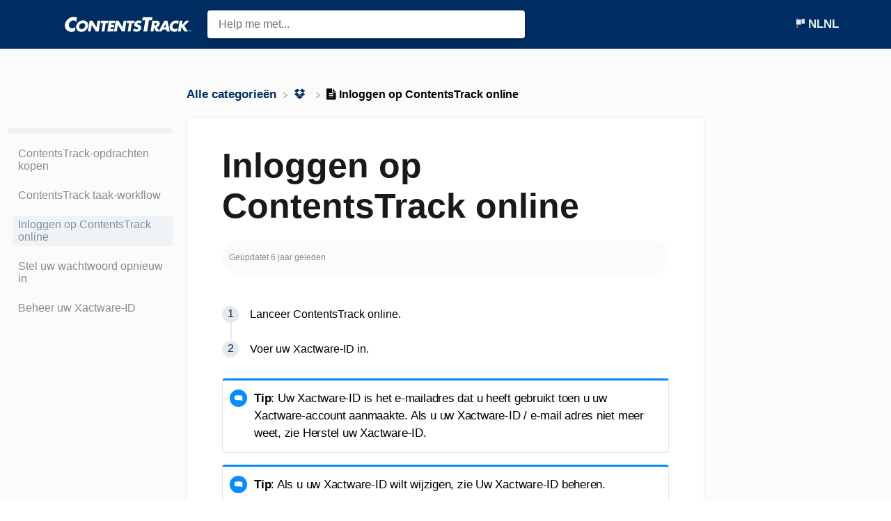

--- FILE ---
content_type: text/html; charset=utf-8
request_url: https://contentstrack.helpdocs.io/l/nlNL/article/1zzi6ow7um-inloggen-op-contents-track-online
body_size: 13927
content:
<!DOCTYPE html>

<html lang="nlNL">
  <head>

        <title>Inloggen op ContentsTrack online - HelpDocs</title>
    

      <meta name="description" content="Lanceer ContentsTrack online. Voer uw Xactware-ID in. Tip : Uw Xactware-ID is het e-mailadres dat u heeft gebruikt toen u uw Xactware-account aanmaakte. Als u uw Xactware-ID / e-mail adres niet meer…">

    <meta name="viewport" content="width=device-width, initial-scale=1">

      <link rel="shortcut icon" href="https://files.helpdocs.io/pxEGJf5YY0/favicon">

        <meta property="og:title" content="Inloggen op ContentsTrack online">
        <meta property="twitter:title" content="Inloggen op ContentsTrack online">
        <meta property="og:type" content="article">
        <meta property="twitter:card" content="summary_large_image">
        <meta property="og:image" content="https://files.helpdocs.io/zrtyvlxrdb/logo.svg?t=1569440278008">
        <meta property="twitter:image:src" content="https://files.helpdocs.io/zrtyvlxrdb/logo.svg?t=1569440278008">
        <meta property="og:url" content="https://contentstrack.helpdocs.io/l/nlNL/article/1zzi6ow7um-inloggen-op-contents-track-online">
        <meta property="twitter:site" content="https://contentstrack.helpdocs.io/l/enUS">
        <meta property="article:published_time" content="2019-09-25T11:29:42Z">
        <meta property="article:modified_time" content="2025-05-27T19:42:40Z">
    

      <script type="application/ld+json">{"@context":"http://schema.org","@type":"TechArticle","articleBody":"Lanceer ContentsTrack online. Voer uw Xactware-ID in. Tip : Uw Xactware-ID is het e-mailadres dat u heeft gebruikt toen u uw Xactware-account aanmaakte. Als u uw Xactware-ID / e-mail adres niet meer weet, zie Herstel uw Xactware-ID. Tip : Als u uw Xactware-ID wilt wijzigen, zie Uw Xactware-ID beheren. . Voer uw wachtwoord in. Tip : Als u uw wachtwoord bent vergeten, zie wachtwoord opnieuw instellen. Klik op OK.","articleSection":"Getting Started","author":{"@type":"Person","image":"https://www.gravatar.com/avatar/f8325162d9ad2506bc95c650900f0c69?d=mm\u0026s=150","name":"Torrey Rawlings"},"dateCreated":"2019-09-25T11:29:42Z","dateModified":"2025-05-27T19:42:40Z","datePublished":"2019-09-25T11:29:42Z","headline":"Log in to ContentsTrack Online","mainEntityOfPage":"https://contentstrack.helpdocs.io/l/nlNL/article/1zzi6ow7um-inloggen-op-contents-track-online","publisher":{"@type":"Organization","logo":"https://files.helpdocs.io/zrtyvlxrdb/logo.svg?t=1569440278008","name":"contentstrack"},"url":"https://contentstrack.helpdocs.io/l/nlNL/article/1zzi6ow7um-inloggen-op-contents-track-online","version":2,"wordCount":69}</script>

      <link rel="canonical" href="https://contentstrack.helpdocs.io/l/nlNL/article/1zzi6ow7um-inloggen-op-contents-track-online">



                  <link rel="alternate" href="https://contentstrack.helpdocs.io/l/deDE/article/1zzi6ow7um-anmelden-bei-contents-track-online" hreflang="deDE" />
              


          



          


                    
          


          
                    
          
















          
      

              


          



          


                    
          


          
                    
          
















          
      

              


          



          


                    
          


          
                    
          
















          
      

              


          



          


                    
          


          
                    
          
















          
      

                  <link rel="alternate" href="https://contentstrack.helpdocs.io/l/enUS/article/1zzi6ow7um-log-in-to-contents-track-online" hreflang="enUS" />
              


          



          


                    
          


          
                    
          
















          
      

              


          



          


                    
          


          
                    
          
















          
      

                  <link rel="alternate" href="https://contentstrack.helpdocs.io/l/esMX/article/1zzi6ow7um-untitled-article-es-mx" hreflang="esMX" />
              


          



          


                    
          


          
                    
          
















          
      

                  <link rel="alternate" href="https://contentstrack.helpdocs.io/l/frCA/article/1zzi6ow7um-connexion-contents-track-online" hreflang="frCA" />
              


          



          


                    
          


          
                    
          
















          
      

              


          



          


                    
          


          
                    
          
















          
      

                  <link rel="alternate" href="https://contentstrack.helpdocs.io/l/nlNL/article/1zzi6ow7um-inloggen-op-contents-track-online" hreflang="nlNL" />
              


          



          


                    
          


          
                    
          
















          
      

    


    <link rel="stylesheet" href="https://cdn.helpdocs.io/css/highlightjs-github-gist.min.css?v=1765798018" async>

    <link rel="stylesheet" href="https://cdn.helpdocs.io/css/v4/bars.min.css?v=1765798018">

      <style>
        /* Apply background colors as #002D61 */
#homeBanner {
  background-color: #002D61;
}
/* Apply background colors as #002D61 */
.contactPopup .cpSubmit,
#doorbell-submit-button,
.cc-revoke, .cc-allow {
  background-color: #002D61;
}

/* Apply color as #002D61 */
.langLink,
.cCardIcon, .cCardTitle, .aCardTitle, .spCardTitle,
.snmenu a.sidebar-category:hover, .snmenu a.sidebar-article:hover,
#tableOfContents a:hover,
.bcList a,
#articleBody a,
#articleBody ul > li::before,
.inline-code,
code,
.cpCheck:after,
.cc-link {
  color: #002D61;
}

/* Apply color as #e5eaef */
.hnBrand,
.hnItems a,
.hnItem a,
.contactPopup .cpSubmit,
.scTitle, .taTitle, .faTitle,
.faCardTitle, .taCardTitle,
.taHit, .faHit,
#doorbell-submit-button,
.cc-revoke, .cc-allow {
  color: #e5eaef;
}

/* Apply border-color as #002D61 */
.contactPopup .cpName input:hover,
.contactPopup .cpEmail input:hover,
.contactPopup .cpTextarea textarea:hover,
.contactPopup .cpName input:focus,
.contactPopup .cpEmail input:focus,
.contactPopup .cpTextarea textarea:focus,
#prevNext .pnPrev:hover,
#prevNext .pnNext:hover {
  border-color: #002D61;
}

/* Apply border-top-color as #002D61 */
.cc-window {
  border-top-color: #002D61 !important;
}

/* Apply border-color as #002D61 */
#articleBody blockquote {
  border-color: #002D61;
}

/* Apply color as #00244d */
#articleBody ol > li:before,
.snmenu a.sidebar-category p.expanded, .snmenu a.sidebar-article.current p,
.ticket-deflection-result a,
.cc-dismiss, .cc-deny {
  color: #00244d;
}

@media only screen and (max-width: 1000px) {
  .hnItem a {
    color: #00244d;
  }
}

/* Apply background-color as #e5eaef */
#articleBody ol > li:before,
.snmenu a.sidebar-category p.expanded, .snmenu a.sidebar-article.current p,
.cc-dismiss, .cc-deny {
  background-color: rgba(229, 234, 239);
}

/* Apply border-color as #e5eaef */
#articleBody ol > li:after {
  border: 1px solid rgba(229, 234, 239);
}

#articleBody details {
  background-color: rgba(0, 45, 97,.15);
}

#articleBody details summary {
  color: #001b3a !important;
}

#articleBody details summary:focus {
  outline: 1px auto #002D61 !important;
}

#articleBody a.articleButton button {
  background-color: #002D61;
  border-color: #00244d;
  color: #e5eaef;
}
#articleBody a.articleButton button:hover {
  background-color: #00244d;
}
#articleBody a.articleButton button:focus {
  outline: 5px auto #00244d !important;
}

/* Apply fill as #002D61 */
.fbPositiveIcon:hover .fbHighlightFill,
.fbNeutralIcon:hover .fbHighlightFill,
.fbNegativeIcon:hover .fbHighlightFill {
  fill: #002D61;
}

/* Apply stroke as #002D61 */
.fbPositiveIcon:hover .fbHighlightStroke,
.fbNeutralIcon:hover .fbHighlightStroke,
.fbNegativeIcon:hover .fbHighlightStroke {
  stroke: #002D61;
}

/* Apply fill as #e5eaef */
.hnLangFlag {
  fill: #e5eaef;
}

/* Apply fill as #002D61 */
.aCardFeaturedIcon {
  fill: #002D61;
}
      </style>

        <style>
          /*fixing search*/
#hd-query::-ms-clear { display: none !important; }

/*Resizing the Category Boxes*/
#home #categories .card {
    margin-bottom: 1.3em !important;
    padding: 0;
    height: 18em;
}

#home #categories .card-text{
  overflow: hidden;
}

/*Resizing the Subcategory Boxes*/
#category #subcategories .card {
    height: 13.5em;
}

/*Resizing the Article Boxes}*/
#category #articles .card {
    height:13.5em;

}
 
/*Preventing screenshots from exceeding the width of the article*/
#article #body .card img {
    max-width: 100% !important;
}


/*Removing the Contact button*/
nav .nav-items a.btn-contact {
    display: none;
}

/*Removing the Language selector*/
nav .nav-items #lang-dropdown {
    display: none;
}

/*Removing the nav bar brand*/
.navbar b {
    display: none;
}

/*Resizing the Icons*/
#category #subcategories img.card-icon {
   /*width: 20% !important;*/
   width: 48px;
   height: 48px;
   color: #4b4c50;
   margin: .75em 0em 1.5em;
  /*margin-bottom: 5%;*/
   opacity: 0.7;
}

#category #subcategories i.fa.fa-3x {
   margin-bottom: .5em;
}

/*Resizing page title icon things*/
img.fa.card-icon {
    width: 48px;
    height: 48px;
    color: #4b4c50;
    opacity: 0.7;
}


/*Moving the TOC up
@media (min-width: 70em) {
    #article #toc {
        position: fixed !important;
        width: 300px !important;
        top: 155px !important;
        left: 30px !important;
        max-height: 500px !important;
        overflow-y: scroll !important
    }
    #article .card.responsive-toc {
        margin-left: 150px !important;
        margin-right: -150px !important
    }}
*/  

/* Disable authorship*/
#home #categories #category p.card-text:last-of-type {
    display: none !important;
}

#category #subcategories p.card-text:last-of-type {
    display: none !important;
}

#category #articles .card {
    margin-bottom: 1.5em !important;
}

/*making subcategory and article cards the same size so they don't look stupid on the same page*/
.row {
    margin-left: 0px !important;
    margin-right: 0px !important;
}
/*
#articles p.card-text:last-of-type{
    
}*/

/*Setting an automatic border for images*/
#article #body .card img {
    border: 1px solid #e5e5e5;
}

#article #body .card figure {
    padding-left: 40px;
}
#main[data-hd-template="barsv3"] #article #body p > a{
  color: #08289f !important;
	font-weight: bold !important;
}
#main[data-hd-template="barsv3"] #article #body li > a {
  color: #08289f !important;
	font-weight: bold !important;
}
#article #body details p:last-child {
	margin-bottom: 1em !important;
}
/*Author hide*/
.ahAuthor{
  display: none !important;
}
/*Hide Author icon*/
.ahAvatar{
  display: none !important;
}
/*Format updated time*/
.ahTime{
display: inline-block !important;
vertical-align: middle !important;
line-height: normal !important;
color: #818a91 !important;
font-size: .75em;
}
/*BlockQuote hide*/
#articleCard:not([dir="rtl"]) #articleBody blockquote {
	border-left: none !important;
	padding-left: 20px;
}
#articleBody blockquote {
	font-style: normal !important;
}
/*Fold formatting*/
#articleBody details {
	background: none !important;
	padding: 0em !important;
	line-height: none !important;
	border-radius: none !important;
	margin-top: 0em !important;
}
/*paragr
/*paragraph margin*/
/*paragraph margin*/
p {
	margin-top: 1em !important;
	margin-bottom: 1rem !important;
}
.tipicon {
  vertical-align: -2px !important;
  margin-right: 10px !important;
}
.tipbox {
  padding-top: 10px !important;
}
        </style>
    

    

    <script>
      var hasIcon = [
          true,
          true,
          true,
          true,
          false,
          true,
          true,
          true,
          false,
          true,
      ].reduce(function (acc, cur) { return acc = acc || cur; }, false);
      if (hasIcon) {
        document.head.insertAdjacentHTML('beforeend', '<link rel="stylesheet" href="https://cdn.helpdocs.io/css/font-awesome.min.css?v=1765798018">');
      }
    </script>

        <!-- [Begin] HelpDocs Required Additions -->
<script>
	if (typeof jQuery == "undefined") {
		var script = document.createElement("script");
		script.type = "text/javascript";
		script.src = "https://cdn.helpdocs.io/js/jquery.min.js?v=1565690126";    

		document.getElementsByTagName("head")[0].appendChild(script);
	}
</script>
<!-- [End] HelpDocs Required Additions -->

<script type="text/javascript">
    (function() {
        $(function() {
            
            // Parse dropdown languages
            var $dropdown = $('a#lang-dropdown');
            var originalString = $dropdown.text();
            if (originalString.length === 4) $dropdown.text(originalString.slice(0, 2) + ' (' + originalString.slice(2, 4) + ')')
            
            // Change footer branding to text
            var $footerLink = $('#footer a')
            $footerLink.html('<p style="color: #bbb;">Powered by HelpDocs</p>');
            $footerLink.css('text-decoration', 'none');
            
            // Show Doorbell on negative feedback by monkeypatching HDAnalytics
            function enableDoorbellOnNegativeFeedback (attempts) {
                if (attempts > 10) return false;
                if (!(window.doorbell && window.HDAnalytics)) return setTimeout(function() {
                    enableDoorbellOnNegativeFeedback(attempts + 1);
                }, 1000);
                window.HDAnalytics._leaveFeedback = window.HDAnalytics.leaveFeedback;
                window.HDAnalytics.leaveFeedback = function (sentiment) {
                    if (sentiment === 'negative') doorbell.show();
                    return window.HDAnalytics._leaveFeedback(sentiment);
                }
            }
            enableDoorbellOnNegativeFeedback(0);

        });
    })();
</script>
    







    

    <meta property="hd-render" content="hbs">
  </head>

  <body
    data-article-id="1zzi6ow7um"
    data-category-id="vd6yb1ksxz"
    data-search-term="undefined"
    data-original-search-term="undefined"
    data-search-result-count="undefined"
    data-language-code="nlNL"
    data-default-language-code="enUS"
    data-account-id="zrtyvlxrdb"
    data-domain="contentstrack.helpdocs.io"
    data-home-path="/"
    data-search-placeholder="Help me met..."
    data-see-more-results-string="Bekijk meer resultaten"
    data-no-articles-found-string="We konden geen passende artikelen vinden"
  >

    <div id="main" data-hd-template="barsv4">
      <div id="overlay"></div>
      <section id="homeBanner">
      
        <!-- Main navigation bar -->
        <header id="homeNav">
          <nav role="navigation">
            <!-- Logo and brand -->
            <a class="hnBranding navLeft" href="/l/nlNL">
                <img class="hnLogo" aria-label=" Logo" src="https://files.helpdocs.io/zrtyvlxrdb/logo.svg?t=1569440278008" alt=" Logo" />
                    </a>
      
              <!-- Search bar -->
              <section id="search-container" class="smallSearchContainer" aria-label="Search section" >
                <div class="smallInstantSearch" id="instant-search">
                  <form action="/search" method="GET">
                    <label><input id="hd-query" name="query" placeholder="Help me met..." autocomplete="off" autocorrect="off" autocapitalize="off" aria-label="Help me met... search bar"></label>
                  </form>
                </div>
      
                <!-- Search results -->
                <section id="searchresults"  class="smallSearchHits" aria-label="Search results">
                  <div class="srHits" id="hits" aria-label="Search hit"></div>
                </section>
      
              </section>
      
            <!-- Navigation links -->
            <div class="hnItems navRightItems">
              <ul class="hnList">
                          
                <li class="hnItem contactButton" href="#" aria-label="Contact">
                  
                  
                  
                  
                  
                </li> <!-- Contact button -->
                  <!-- Language switcher -->
                  <li data-popup-trigger="language" class="hnItem languageSwitcher" href="#" aria-label="Language switcher">
                    <a class="hnLink hnLang" href="#">
                      <svg class="hnLangFlag" height="15" viewBox="0 0 20 20" width="15" xmlns="http://www.w3.org/2000/svg" xmlns:xlink="http://www.w3.org/1999/xlink">
                        <clipPath id="hnLangClip">
                          <path d="m0 0h24v24h-24z"/>
                        </clipPath>
                        <g clip-path="url(#a)">
                          <path d="m0 0h5a1 1 0 0 1 1 1v7a1 1 0 0 1 -1 1h-5a0 0 0 0 1 0 0v-9a0 0 0 0 1 0 0z" transform="translate(14 3)"/>
                          <path d="m1 0h8a0 0 0 0 1 0 0v10a0 0 0 0 1 0 0h-8a1 1 0 0 1 -1-1v-8a1 1 0 0 1 1-1z" transform="translate(4 4)"/>
                          <path d="m0 0h1v2h-1z" transform="translate(5 1)"/>
                          <path d="m0 0h1v8h-1z" transform="translate(5 15)"/>
                        </g>
                      </svg>
                      <span class="hnLangCode">nlNL</span>
                    </a>
                  </li>
              </ul>
            </div>
      
            <div data-popup-body="language" class="languageSwitcherPopup popup">
              <ul class="languageList">
      
      
                            <li class="langItem" href="#">
                              <a class="langLink" href="/l/deDE/article/1zzi6ow7um-anmelden-bei-contents-track-online" aria-label="Switch to Deutsch (DE)">
                                Deutsch (DE)
                              </a>
                            </li>
                        
      
      
                    
      
      
      
                    
      
      
                                  
                    
      
      
                    
                                  
                    
      
      
      
      
      
      
      
      
      
      
      
      
      
      
      
      
                    
      
      
      
                            <li class="langItem" href="#">
                              <a class="langLink" href="/l/enAU" aria-label="Switch to English (AU)">
                                English (AU)
                              </a>
                            </li>
                        
      
      
                    
      
      
      
                    
      
      
                                  
                    
      
      
                    
                                  
                    
      
      
      
      
      
      
      
      
      
      
      
      
      
      
      
      
                    
      
      
      
                            <li class="langItem" href="#">
                              <a class="langLink" href="/l/enCA" aria-label="Switch to English (CA)">
                                English (CA)
                              </a>
                            </li>
                        
      
      
                    
      
      
      
                    
      
      
                                  
                    
      
      
                    
                                  
                    
      
      
      
      
      
      
      
      
      
      
      
      
      
      
      
      
                    
      
      
      
                            <li class="langItem" href="#">
                              <a class="langLink" href="/l/enGB" aria-label="Switch to English (GB)">
                                English (GB)
                              </a>
                            </li>
                        
      
      
                    
      
      
      
                    
      
      
                                  
                    
      
      
                    
                                  
                    
      
      
      
      
      
      
      
      
      
      
      
      
      
      
      
      
                    
      
      
      
                            <li class="langItem" href="#">
                              <a class="langLink" href="/l/enUS/article/1zzi6ow7um-log-in-to-contents-track-online" aria-label="Switch to English (US)">
                                English (US)
                              </a>
                            </li>
                        
      
      
                    
      
      
      
                    
      
      
                                  
                    
      
      
                    
                                  
                    
      
      
      
      
      
      
      
      
      
      
      
      
      
      
      
      
                    
      
      
      
                            <li class="langItem" href="#">
                              <a class="langLink" href="/l/esES" aria-label="Switch to Español (ES)">
                                Español (ES)
                              </a>
                            </li>
                        
      
      
                    
      
      
      
                    
      
      
                                  
                    
      
      
                    
                                  
                    
      
      
      
      
      
      
      
      
      
      
      
      
      
      
      
      
                    
      
      
      
                            <li class="langItem" href="#">
                              <a class="langLink" href="/l/esMX/article/1zzi6ow7um-untitled-article-es-mx" aria-label="Switch to Español (MX)">
                                Español (MX)
                              </a>
                            </li>
                        
      
      
                    
      
      
      
                    
      
      
                                  
                    
      
      
                    
                                  
                    
      
      
      
      
      
      
      
      
      
      
      
      
      
      
      
      
                    
      
      
      
                            <li class="langItem" href="#">
                              <a class="langLink" href="/l/frCA/article/1zzi6ow7um-connexion-contents-track-online" aria-label="Switch to Français (CA)">
                                Français (CA)
                              </a>
                            </li>
                        
      
      
                    
      
      
      
                    
      
      
                                  
                    
      
      
                    
                                  
                    
      
      
      
      
      
      
      
      
      
      
      
      
      
      
      
      
                    
      
      
      
                            <li class="langItem" href="#">
                              <a class="langLink" href="/l/frFR" aria-label="Switch to Français (FR)">
                                Français (FR)
                              </a>
                            </li>
                        
      
      
                    
      
      
      
                    
      
      
                                  
                    
      
      
                    
                                  
                    
      
      
      
      
      
      
      
      
      
      
      
      
      
      
      
      
                    
      
      
      
                            <li class="langItem" href="#">
                              <a class="langLink" href="/l/nlNL/article/1zzi6ow7um-inloggen-op-contents-track-online" aria-label="Switch to Nederlands (NL)">
                                Nederlands (NL)
                              </a>
                            </li>
                        
      
      
                    
      
      
      
                    
      
      
                                  
                    
      
      
                    
                                  
                    
      
      
      
      
      
      
      
      
      
      
      
      
      
      
      
      
                    
      
              </ul>
            </div>
      
            <!-- Mobile navigation -->
            <a data-popup-trigger="mobile-nav" href="#" class="hnMobileNavButton" aria-label="Mobile navigation">
              <svg height="14" viewBox="0 0 20 14" width="20" xmlns="http://www.w3.org/2000/svg">
                <g class="hnMobileIcon" fill="none" stroke="none" stroke-width="2">
                  <path class="hnMobileIconTopBar" d="m0 1h20"/>
                  <path class="hnMobileIconBottomBar" d="m0 13h20"/>
                </g>
              </svg>
            </a>
            <div data-popup-body="mobile-nav" class="hnMobileItems mobileMenuPopup popup" aria-label="Mobile navigation popup">
              <ul class="hnList">
      
                <li class="hnItem contactButton" href="#" aria-label="Contact">
                  
                  
                  
                  
                  
                </li> <!-- Contact button -->
                  <!-- Language switcher -->
                  <li data-popup-trigger="language" class="hnItem languageSwitcher" href="#">
                    <a class="hnLink hnLang" href="#" aria-label="Switch language">
                      <span class="hnLangCode">nlNL</span>
                    </a>
                  </li>
              </ul>
            </div>
      
          </nav>
        </header>
      
      </section>
      
      
      <div class="container-fluid">
        <div id="content">
          
          <main id="articleContent" class="three-col-small-center-focused-grid">
          	<!-- Side navigation -->
          	<section id="sidenav" aria-label="Side navigation">
          		<div class="snmenu three-col-left stickOnScroll">
          			  <div id="sidebar">
          			          <a
          			            class="sidebar-category"
          			            href="#category-vd6yb1ksxz-items"
          			            aria-expanded="false"
          			            aria-controls="category-vd6yb1ksxz-items"
          			          >
          			            <p
          			              id="category-vd6yb1ksxz-title"
          			              style="margin-left: 0em !important;"
          			                class="expanded"
          			              onclick="toggleCategoryIcon(event, 'vd6yb1ksxz')"
          			              aria-label="Category "
          			            >
          			              
          			            </p>
          			          </a>
          			          <div
          			            id="category-vd6yb1ksxz-items"
          			            class="collapse in "
          			            data-toggle="collapse"
          			          >
          			        
          			              <a
          			                class="sidebar-article"
          			                href="/l/nlNL/article/eg3ymqdpqo-contents-track-opdrachten-kopen"
          			                onclick="window.location.href='/l/nlNL/article/eg3ymqdpqo-contents-track-opdrachten-kopen'"
          			                aria-label="Article ContentsTrack-opdrachten kopen"
          			              >
          			                <p style="margin-left: 0.5em !important;">
          			                  ContentsTrack-opdrachten kopen
          			                </p>
          			              </a>
          			              <a
          			                class="sidebar-article"
          			                href="/l/nlNL/article/zkkbgk6bxb-contents-track-taak-workflow"
          			                onclick="window.location.href='/l/nlNL/article/zkkbgk6bxb-contents-track-taak-workflow'"
          			                aria-label="Article ContentsTrack taak-workflow"
          			              >
          			                <p style="margin-left: 0.5em !important;">
          			                  ContentsTrack taak-workflow
          			                </p>
          			              </a>
          			              <a
          			                class="sidebar-article current"
          			                href="/l/nlNL/article/1zzi6ow7um-inloggen-op-contents-track-online"
          			                onclick="window.location.href='/l/nlNL/article/1zzi6ow7um-inloggen-op-contents-track-online'"
          			                aria-label="Article Inloggen op ContentsTrack online"
          			              >
          			                <p style="margin-left: 0.5em !important;">
          			                  Inloggen op ContentsTrack online
          			                </p>
          			              </a>
          			              <a
          			                class="sidebar-article"
          			                href="/l/nlNL/article/9nq122x5zh-stel-uw-wachtwoord-opnieuw-in"
          			                onclick="window.location.href='/l/nlNL/article/9nq122x5zh-stel-uw-wachtwoord-opnieuw-in'"
          			                aria-label="Article Stel uw wachtwoord opnieuw in"
          			              >
          			                <p style="margin-left: 0.5em !important;">
          			                  Stel uw wachtwoord opnieuw in
          			                </p>
          			              </a>
          			              <a
          			                class="sidebar-article"
          			                href="/l/nlNL/article/jt2x1weiwl-beheer-uw-xactware-id"
          			                onclick="window.location.href='/l/nlNL/article/jt2x1weiwl-beheer-uw-xactware-id'"
          			                aria-label="Article Beheer uw Xactware-ID"
          			              >
          			                <p style="margin-left: 0.5em !important;">
          			                  Beheer uw Xactware-ID
          			                </p>
          			              </a>
          			          </div>
          			      
          			          <a
          			            class="sidebar-category"
          			            href="#category-8ngh3iegv3-items"
          			            aria-expanded="false"
          			            aria-controls="category-8ngh3iegv3-items"
          			          >
          			            <p
          			              id="category-8ngh3iegv3-title"
          			              style="margin-left: 0em !important;"
          			              onclick="toggleCategoryIcon(event, '8ngh3iegv3')"
          			              aria-label="Category "
          			            >
          			              
          			            </p>
          			          </a>
          			          <div
          			            id="category-8ngh3iegv3-items"
          			            class="collapse"
          			            data-toggle="collapse"
          			          >
          			                <a
          			                  class="sidebar-category"
          			                  href="#category-zmlybssv0g-items"
          			                  aria-expanded="false"
          			                  aria-controls="category-zmlybssv0g-items"
          			                >
          			                  <p
          			                    id="category-zmlybssv0g-title"
          			                    style="margin-left: 0.5em !important;"
          			                    onclick="toggleCategoryIcon(event, 'zmlybssv0g')"
          			                    aria-label="Category "
          			                  >
          			                    
          			                  </p>
          			                </a>
          			                <div
          			                  id="category-zmlybssv0g-items"
          			                  class="collapse"
          			                  data-toggle="collapse"
          			                >
          			              
          			                    <a
          			                      class="sidebar-article"
          			                      href="/l/nlNL/article/qcljkp1wzl-conditiecode-toevoegen"
          			                      onclick="window.location.href='/l/nlNL/article/qcljkp1wzl-conditiecode-toevoegen'"
          			                      aria-label="Article Conditiecode toevoegen"
          			                    >
          			                      <p style="margin-left: 1em !important;">
          			                        Conditiecode toevoegen
          			                      </p>
          			                    </a>
          			                    <a
          			                      class="sidebar-article"
          			                      href="/l/nlNL/article/l9utr9cegl-een-snelle-inventaris-maken"
          			                      onclick="window.location.href='/l/nlNL/article/l9utr9cegl-een-snelle-inventaris-maken'"
          			                      aria-label="Article Een Snelle inventaris maken"
          			                    >
          			                      <p style="margin-left: 1em !important;">
          			                        Een Snelle inventaris maken
          			                      </p>
          			                    </a>
          			                    <a
          			                      class="sidebar-article"
          			                      href="/l/nlNL/article/sd5v0h1bf5-een-containerstatus-aanmaken"
          			                      onclick="window.location.href='/l/nlNL/article/sd5v0h1bf5-een-containerstatus-aanmaken'"
          			                      aria-label="Article Een containerstatus aanmaken"
          			                    >
          			                      <p style="margin-left: 1em !important;">
          			                        Een containerstatus aanmaken
          			                      </p>
          			                    </a>
          			                </div>
          			            
          			              <a
          			                class="sidebar-article"
          			                href="/l/nlNL/article/va0sgvrurv-de-indeling-van-uw-bedrijfscontainer-instellen"
          			                onclick="window.location.href='/l/nlNL/article/va0sgvrurv-de-indeling-van-uw-bedrijfscontainer-instellen'"
          			                aria-label="Article De indeling van uw bedrijfscontainer instellen"
          			              >
          			                <p style="margin-left: 0.5em !important;">
          			                  De indeling van uw bedrijfscontainer instellen
          			                </p>
          			              </a>
          			              <a
          			                class="sidebar-article"
          			                href="/l/nlNL/article/oolb49iur0-untitled-article-nl-nl"
          			                onclick="window.location.href='/l/nlNL/article/oolb49iur0-untitled-article-nl-nl'"
          			                aria-label="Article Een bedrijfskoptekst toevoegen"
          			              >
          			                <p style="margin-left: 0.5em !important;">
          			                  Een bedrijfskoptekst toevoegen
          			                </p>
          			              </a>
          			              <a
          			                class="sidebar-article"
          			                href="/l/nlNL/article/nysltfjkzu-een-gebruikersaccount-toevoegen"
          			                onclick="window.location.href='/l/nlNL/article/nysltfjkzu-een-gebruikersaccount-toevoegen'"
          			                aria-label="Article Een gebruikersaccount toevoegen"
          			              >
          			                <p style="margin-left: 0.5em !important;">
          			                  Een gebruikersaccount toevoegen
          			                </p>
          			              </a>
          			              <a
          			                class="sidebar-article"
          			                href="/l/nlNL/article/tlf4hpqdoy-analyserapporten-genereren"
          			                onclick="window.location.href='/l/nlNL/article/tlf4hpqdoy-analyserapporten-genereren'"
          			                aria-label="Article Analyserapporten genereren"
          			              >
          			                <p style="margin-left: 0.5em !important;">
          			                  Analyserapporten genereren
          			                </p>
          			              </a>
          			          </div>
          			      
          			
          			          <a
          			            class="sidebar-category"
          			            href="#category-sa3vg66s3h-items"
          			            aria-expanded="false"
          			            aria-controls="category-sa3vg66s3h-items"
          			          >
          			            <p
          			              id="category-sa3vg66s3h-title"
          			              style="margin-left: 0em !important;"
          			              onclick="toggleCategoryIcon(event, 'sa3vg66s3h')"
          			              aria-label="Category "
          			            >
          			              
          			            </p>
          			          </a>
          			          <div
          			            id="category-sa3vg66s3h-items"
          			            class="collapse"
          			            data-toggle="collapse"
          			          >
          			                <a
          			                  class="sidebar-category"
          			                  href="#category-usg3dckaga-items"
          			                  aria-expanded="false"
          			                  aria-controls="category-usg3dckaga-items"
          			                >
          			                  <p
          			                    id="category-usg3dckaga-title"
          			                    style="margin-left: 0.5em !important;"
          			                    onclick="toggleCategoryIcon(event, 'usg3dckaga')"
          			                    aria-label="Category "
          			                  >
          			                    
          			                  </p>
          			                </a>
          			                <div
          			                  id="category-usg3dckaga-items"
          			                  class="collapse"
          			                  data-toggle="collapse"
          			                >
          			              
          			                    <a
          			                      class="sidebar-article"
          			                      href="/l/nlNL/article/xni7iv3pvm-een-opdracht-toevoegen"
          			                      onclick="window.location.href='/l/nlNL/article/xni7iv3pvm-een-opdracht-toevoegen'"
          			                      aria-label="Article Een opdracht toevoegen"
          			                    >
          			                      <p style="margin-left: 1em !important;">
          			                        Een opdracht toevoegen
          			                      </p>
          			                    </a>
          			                </div>
          			                    <a
          			                  class="sidebar-category"
          			                  href="#category-yeivcpey93-items"
          			                  aria-expanded="false"
          			                  aria-controls="category-yeivcpey93-items"
          			                >
          			                  <p
          			                    id="category-yeivcpey93-title"
          			                    style="margin-left: 0.5em !important;"
          			                    onclick="toggleCategoryIcon(event, 'yeivcpey93')"
          			                    aria-label="Category "
          			                  >
          			                    
          			                  </p>
          			                </a>
          			                <div
          			                  id="category-yeivcpey93-items"
          			                  class="collapse"
          			                  data-toggle="collapse"
          			                >
          			              
          			                    <a
          			                      class="sidebar-article"
          			                      href="/l/nlNL/article/fzysdluiel-rapporten-genereren"
          			                      onclick="window.location.href='/l/nlNL/article/fzysdluiel-rapporten-genereren'"
          			                      aria-label="Article Rapporten genereren"
          			                    >
          			                      <p style="margin-left: 1em !important;">
          			                        Rapporten genereren
          			                      </p>
          			                    </a>
          			                    <a
          			                      class="sidebar-article"
          			                      href="/l/nlNL/article/r01x2wbraj-de-inventaris-van-een-opdracht-exporteren-naar-excel"
          			                      onclick="window.location.href='/l/nlNL/article/r01x2wbraj-de-inventaris-van-een-opdracht-exporteren-naar-excel'"
          			                      aria-label="Article De inventaris van een opdracht exporteren naar Excel"
          			                    >
          			                      <p style="margin-left: 1em !important;">
          			                        De inventaris van een opdracht exporteren naar Excel
          			                      </p>
          			                    </a>
          			                    <a
          			                      class="sidebar-article"
          			                      href="/l/nlNL/article/b6r5omz0rl-een-inventaris-exporteren-naar-xactimate-en-xact-contents"
          			                      onclick="window.location.href='/l/nlNL/article/b6r5omz0rl-een-inventaris-exporteren-naar-xactimate-en-xact-contents'"
          			                      aria-label="Article Een inventaris exporteren naar Xactimate en XactContents"
          			                    >
          			                      <p style="margin-left: 1em !important;">
          			                        Een inventaris exporteren naar Xactimate en XactContents
          			                      </p>
          			                    </a>
          			                </div>
          			                    <a
          			                  class="sidebar-category"
          			                  href="#category-wnx11skvk4-items"
          			                  aria-expanded="false"
          			                  aria-controls="category-wnx11skvk4-items"
          			                >
          			                  <p
          			                    id="category-wnx11skvk4-title"
          			                    style="margin-left: 0.5em !important;"
          			                    onclick="toggleCategoryIcon(event, 'wnx11skvk4')"
          			                    aria-label="Category "
          			                  >
          			                    
          			                  </p>
          			                </a>
          			                <div
          			                  id="category-wnx11skvk4-items"
          			                  class="collapse"
          			                  data-toggle="collapse"
          			                >
          			              
          			                    <a
          			                      class="sidebar-article"
          			                      href="/l/nlNL/article/x1b13yosb8-inruimtaken-verdelen"
          			                      onclick="window.location.href='/l/nlNL/article/x1b13yosb8-inruimtaken-verdelen'"
          			                      aria-label="Article Inruimtaken verdelen"
          			                    >
          			                      <p style="margin-left: 1em !important;">
          			                        Inruimtaken verdelen
          			                      </p>
          			                    </a>
          			                </div>
          			            
          			          </div>
          			      
          			
          			
          			
          			          <a
          			            class="sidebar-category"
          			            href="#category-iklnr6vbos-items"
          			            aria-expanded="false"
          			            aria-controls="category-iklnr6vbos-items"
          			          >
          			            <p
          			              id="category-iklnr6vbos-title"
          			              style="margin-left: 0em !important;"
          			              onclick="toggleCategoryIcon(event, 'iklnr6vbos')"
          			              aria-label="Category "
          			            >
          			              
          			            </p>
          			          </a>
          			          <div
          			            id="category-iklnr6vbos-items"
          			            class="collapse"
          			            data-toggle="collapse"
          			          >
          			                <a
          			                  class="sidebar-category"
          			                  href="#category-vlt87puddo-items"
          			                  aria-expanded="false"
          			                  aria-controls="category-vlt87puddo-items"
          			                >
          			                  <p
          			                    id="category-vlt87puddo-title"
          			                    style="margin-left: 0.5em !important;"
          			                    onclick="toggleCategoryIcon(event, 'vlt87puddo')"
          			                    aria-label="Category "
          			                  >
          			                    
          			                  </p>
          			                </a>
          			                <div
          			                  id="category-vlt87puddo-items"
          			                  class="collapse"
          			                  data-toggle="collapse"
          			                >
          			              
          			                    <a
          			                      class="sidebar-article"
          			                      href="/l/nlNL/article/z8fgu63oop-mobiele-apparaten-registreren"
          			                      onclick="window.location.href='/l/nlNL/article/z8fgu63oop-mobiele-apparaten-registreren'"
          			                      aria-label="Article Mobiele apparaten registreren"
          			                    >
          			                      <p style="margin-left: 1em !important;">
          			                        Mobiele apparaten registreren
          			                      </p>
          			                    </a>
          			                </div>
          			            
          			          </div>
          			      
          			
          			          <a
          			            class="sidebar-category"
          			            href="#category-6fcrqb730t-items"
          			            aria-expanded="false"
          			            aria-controls="category-6fcrqb730t-items"
          			          >
          			            <p
          			              id="category-6fcrqb730t-title"
          			              style="margin-left: 0em !important;"
          			              onclick="toggleCategoryIcon(event, '6fcrqb730t')"
          			              aria-label="Category "
          			            >
          			              
          			            </p>
          			          </a>
          			          <div
          			            id="category-6fcrqb730t-items"
          			            class="collapse"
          			            data-toggle="collapse"
          			          >
          			        
          			              <a
          			                class="sidebar-article"
          			                href="/l/nlNL/article/ug513mrxee-introductie-0-55"
          			                onclick="window.location.href='/l/nlNL/article/ug513mrxee-introductie-0-55'"
          			                aria-label="Article Introductie (0:55)"
          			              >
          			                <p style="margin-left: 0.5em !important;">
          			                  Introductie (0:55)
          			                </p>
          			              </a>
          			              <a
          			                class="sidebar-article"
          			                href="/l/nlNL/article/io7jv72y4s-1-gebruikers-en-apparaten-2-06"
          			                onclick="window.location.href='/l/nlNL/article/io7jv72y4s-1-gebruikers-en-apparaten-2-06'"
          			                aria-label="Article 1-Gebruikers en apparaten (2:06)"
          			              >
          			                <p style="margin-left: 0.5em !important;">
          			                  1-Gebruikers en apparaten (2:06)
          			                </p>
          			              </a>
          			              <a
          			                class="sidebar-article"
          			                href="/l/nlNL/article/nahatpwp1t-2-mobiele-intro-2-52"
          			                onclick="window.location.href='/l/nlNL/article/nahatpwp1t-2-mobiele-intro-2-52'"
          			                aria-label="Article 2-Mobiele intro (2:52)"
          			              >
          			                <p style="margin-left: 0.5em !important;">
          			                  2-Mobiele intro (2:52)
          			                </p>
          			              </a>
          			              <a
          			                class="sidebar-article"
          			                href="/l/nlNL/article/ctcawu104r-3-aan-de-slag-2-37"
          			                onclick="window.location.href='/l/nlNL/article/ctcawu104r-3-aan-de-slag-2-37'"
          			                aria-label="Article 3-Aan de slag (2:37)"
          			              >
          			                <p style="margin-left: 0.5em !important;">
          			                  3-Aan de slag (2:37)
          			                </p>
          			              </a>
          			              <a
          			                class="sidebar-article"
          			                href="/l/nlNL/article/4j9qqurhwx-4-containers-5-55"
          			                onclick="window.location.href='/l/nlNL/article/4j9qqurhwx-4-containers-5-55'"
          			                aria-label="Article 4-Containers (5:55)"
          			              >
          			                <p style="margin-left: 0.5em !important;">
          			                  4-Containers (5:55)
          			                </p>
          			              </a>
          			              <a
          			                class="sidebar-article"
          			                href="/l/nlNL/article/cbxbvc6hjk-5-voorkeuren-3-53"
          			                onclick="window.location.href='/l/nlNL/article/cbxbvc6hjk-5-voorkeuren-3-53'"
          			                aria-label="Article 5-Voorkeuren (3:53)"
          			              >
          			                <p style="margin-left: 0.5em !important;">
          			                  5-Voorkeuren (3:53)
          			                </p>
          			              </a>
          			              <a
          			                class="sidebar-article"
          			                href="/l/nlNL/article/xdcixkzdt7-6-documenten-2-18"
          			                onclick="window.location.href='/l/nlNL/article/xdcixkzdt7-6-documenten-2-18'"
          			                aria-label="Article 6-Documenten (2:18)"
          			              >
          			                <p style="margin-left: 0.5em !important;">
          			                  6-Documenten (2:18)
          			                </p>
          			              </a>
          			              <a
          			                class="sidebar-article"
          			                href="/l/nlNL/article/j4l07iq26u-7-mobiele-taakconfiguratie-4-17"
          			                onclick="window.location.href='/l/nlNL/article/j4l07iq26u-7-mobiele-taakconfiguratie-4-17'"
          			                aria-label="Article 7-Mobiele taakconfiguratie (4:17)"
          			              >
          			                <p style="margin-left: 0.5em !important;">
          			                  7-Mobiele taakconfiguratie (4:17)
          			                </p>
          			              </a>
          			              <a
          			                class="sidebar-article"
          			                href="/l/nlNL/article/nhehmmm9c9-8-mobiele-autorisatie-3-39"
          			                onclick="window.location.href='/l/nlNL/article/nhehmmm9c9-8-mobiele-autorisatie-3-39'"
          			                aria-label="Article 8-Mobiele autorisatie (3:39)"
          			              >
          			                <p style="margin-left: 0.5em !important;">
          			                  8-Mobiele autorisatie (3:39)
          			                </p>
          			              </a>
          			              <a
          			                class="sidebar-article"
          			                href="/l/nlNL/article/kc0uan1wno-9-snelle-inventarisatie-en-aangepaste-artikelen-op-een-mobiel-apparaat-7-01"
          			                onclick="window.location.href='/l/nlNL/article/kc0uan1wno-9-snelle-inventarisatie-en-aangepaste-artikelen-op-een-mobiel-apparaat-7-01'"
          			                aria-label="Article 9-Snelle inventarisatie en aangepaste artikelen op een mobiel apparaat (7:01)"
          			              >
          			                <p style="margin-left: 0.5em !important;">
          			                  9-Snelle inventarisatie en aangepaste artikelen op een mobiel apparaat (7:01)
          			                </p>
          			              </a>
          			              <a
          			                class="sidebar-article"
          			                href="/l/nlNL/article/619p6b9roz-10-een-taak-uploaden-1-01"
          			                onclick="window.location.href='/l/nlNL/article/619p6b9roz-10-een-taak-uploaden-1-01'"
          			                aria-label="Article 10 - Een taak uploaden"
          			              >
          			                <p style="margin-left: 0.5em !important;">
          			                  10 - Een taak uploaden
          			                </p>
          			              </a>
          			              <a
          			                class="sidebar-article"
          			                href="/l/nlNL/article/z9d4c682sx-11-item-opzoeken-en-volgen-3-40"
          			                onclick="window.location.href='/l/nlNL/article/z9d4c682sx-11-item-opzoeken-en-volgen-3-40'"
          			                aria-label="Article 11-Item opzoeken en volgen (3:40)"
          			              >
          			                <p style="margin-left: 0.5em !important;">
          			                  11-Item opzoeken en volgen (3:40)
          			                </p>
          			              </a>
          			              <a
          			                class="sidebar-article"
          			                href="/l/nlNL/article/sb59kdgbmk-12-inventaris-2-48"
          			                onclick="window.location.href='/l/nlNL/article/sb59kdgbmk-12-inventaris-2-48'"
          			                aria-label="Article 12-Inventaris (2:48)"
          			              >
          			                <p style="margin-left: 0.5em !important;">
          			                  12-Inventaris (2:48)
          			                </p>
          			              </a>
          			              <a
          			                class="sidebar-article"
          			                href="/l/nlNL/article/mi1iauyrap-13-klantenportal-4-24"
          			                onclick="window.location.href='/l/nlNL/article/mi1iauyrap-13-klantenportal-4-24'"
          			                aria-label="Article 13-Klantenportal (4:24)"
          			              >
          			                <p style="margin-left: 0.5em !important;">
          			                  13-Klantenportal (4:24)
          			                </p>
          			              </a>
          			              <a
          			                class="sidebar-article"
          			                href="/l/nlNL/article/mjmezmw7wb-14-verzending-naar-xactimate-1-59"
          			                onclick="window.location.href='/l/nlNL/article/mjmezmw7wb-14-verzending-naar-xactimate-1-59'"
          			                aria-label="Article 14-Verzending naar Xactimate (1:59)"
          			              >
          			                <p style="margin-left: 0.5em !important;">
          			                  14-Verzending naar Xactimate (1:59)
          			                </p>
          			              </a>
          			              <a
          			                class="sidebar-article"
          			                href="/l/nlNL/article/yh4npyjbc0-15-rapporten-en-analyses-4-16"
          			                onclick="window.location.href='/l/nlNL/article/yh4npyjbc0-15-rapporten-en-analyses-4-16'"
          			                aria-label="Article 15-Rapporten en analyses (4:16)"
          			              >
          			                <p style="margin-left: 0.5em !important;">
          			                  15-Rapporten en analyses (4:16)
          			                </p>
          			              </a>
          			              <a
          			                class="sidebar-article"
          			                href="/l/nlNL/article/j4600tuk2d-16-onsite-inruimen-1-49"
          			                onclick="window.location.href='/l/nlNL/article/j4600tuk2d-16-onsite-inruimen-1-49'"
          			                aria-label="Article 16-Onsite inruimen (1:49)"
          			              >
          			                <p style="margin-left: 0.5em !important;">
          			                  16-Onsite inruimen (1:49)
          			                </p>
          			              </a>
          			          </div>
          			      
          			  </div>
          			  <script>
          			    function toggleCategoryIcon(event, category_id) {
          			      var catTitleClass = document.getElementById(`category-${category_id}-title`);
          			      var catItemsClass = document.getElementById(`category-${category_id}-items`);
          			
          			      if (catTitleClass && catItemsClass) {
          			        if (catTitleClass.classList.contains('expanded')) {
          			          catTitleClass.classList.remove('expanded');
          			          catItemsClass.classList.remove('in');
          			          event.preventDefault();
          			        } else {
          			          catTitleClass.classList.add('expanded');
          			          catItemsClass.classList.add('in');
          			          event.preventDefault();
          			        }
          			      }
          			    }
          			  </script>
          		</div>
          	</section>
          
          	<!-- Table of contents --->
          
            <section id="breadcrumbs">
          		<!-- Breadcrumbs -->
          		<div class="bcList">
          			<ol vocab="https://schema.org/" typeof="BreadcrumbList">
          				<li property="itemListElement" typeof="ListItem">
          					<a property="item" typeof="WebPage" class="bcItem" href="/l/nlNL">
          						<span property="name">Alle categorieën</span>
          					</a>
          					<meta property="position" content="1" />
          					<svg class="bcIcon" height="8" viewBox="0 0 6 8" width="6" xmlns="http://www.w3.org/2000/svg">
          						<path d="m-19.594 240 5 3.575-5 3.425" fill="none" stroke="#808080" stroke-linecap="round" stroke-linejoin="round" transform="translate(20.094 -239.5)"/>
          					</svg>
          					    <li property="itemListElement" typeof="ListItem">
          					      <a property="item" typeof="WebPage" href="/l/nlNL/category/vd6yb1ksxz-">
          					  <a href="/l/nlNL/category/vd6yb1ksxz-" aria-label="">
          					    
          					      <i class="fa breadcrumb-icon fa-dropbox"></i>
          					    <span property="name">&#8203;</span>
          					    </a>
          					      <meta property="position" content="2" />
          					  </li>
          					<svg class="bcIcon" height="8" viewBox="0 0 6 8" width="6" xmlns="http://www.w3.org/2000/svg">
          						<path d="m-19.594 240 5 3.575-5 3.425" fill="none" stroke="#808080" stroke-linecap="round" stroke-linejoin="round" transform="translate(20.094 -239.5)"/>
          					</svg>
          						<i class="fa breadcrumb-icon fa-file-text"></i>
          				</li>
                  <li>
                    <span>Inloggen op ContentsTrack online</span>
                  </li>
          			</ol>
          		</div>
          	</section>
          
          	<section id="articleCard" class="three-col-center">
          		<section id="articleHeader">
          			<header class="ahHeader">
          				<!-- Article title -->
          				<h1 class="ahTitle">Inloggen op ContentsTrack online</h1>
          			</header>
          				<section id="ahAuthorship" >
          					<p class="ahMeta">
          	            <img class="ahAvatar" src="https://www.gravatar.com/avatar/f8325162d9ad2506bc95c650900f0c69?d=mm&amp;s=150" alt="Torrey Rawlings" />
          	          
          	  					<span class="ahTime">
          	              Geüpdatet
          	              <time datetime="2020-06-18T20:21:37Z">18/6/2020</time>
          	            </span>
          	  					<span class="ahAuthor">door <span>Torrey Rawlings</span></span>
          	          
          	        </p>
          				</section>
          		</section>
          
          		<section id="articleBody">
          			<!-- Article body --->
          			<!-- Table of contents ID is only applied if enabled by user -->
          			<article class="articleHTML" >
          				<ol><li>Lanceer ContentsTrack online.</li><li>Voer uw Xactware-ID in.</li></ol><div class="tip-callout"><strong>Tip</strong>: Uw Xactware-ID is het e-mailadres dat u heeft gebruikt toen u uw Xactware-account aanmaakte. Als u uw Xactware-ID / e-mail adres niet meer weet, zie Herstel uw Xactware-ID.</div><div class="tip-callout"><strong>Tip</strong>: Als u uw Xactware-ID wilt wijzigen, zie Uw Xactware-ID beheren.&nbsp;</div><ol><li start="3" style="counter-increment:li 2">Voer uw wachtwoord in.</li></ol><div class="tip-callout"><strong>Tip</strong>: Als u uw wachtwoord bent vergeten, zie wachtwoord opnieuw instellen.</div><ol><li start="4" style="counter-increment:li 3">Klik op <strong>OK</strong>.</li></ol><p></p>
          			</article>
          		</section>
          
          		<section id="feedback" data-thanks="Begrijp het!">
          			<h3 class="fbTitle">Hoe hebben we het gedaan?</h3>
          			<div class="fbButtons">
          				<button class="fbPositive feedback-positive" aria-label="Positive feedback button">
          					<svg class="fbPositiveIcon" height="50" viewBox="0 0 50 50" width="50" xmlns="http://www.w3.org/2000/svg">
          						<g class="fbHighlightStroke" fill="none" stroke="#191919" stroke-width="2">
          							<circle cx="25" cy="25" r="25" stroke="none"/>
          							<circle cx="25" cy="25" fill="none" r="24"/>
          						</g>
          						<g class="fbHighlightFill" fill="#191919">
          							<circle class="fbHighlightFill" cx="17" cy="18" r="4"/>
          							<circle class="fbHighlightFill" cx="33" cy="18" r="4"/>
          							<path class="fbHighlightStroke" d="m34.174 2.014s-.7 13.392-15.236 13.19c-14.221-.2-15.1-13.19-15.1-13.19a93.374 93.374 0 0 0 15.1 1.416 96.105 96.105 0 0 0 15.236-1.416z" transform="translate(6 27)"/>
          						</g>
          						<path class="fbPositiveTeeth" d="m31.815 2.014s-.648 4.786-14.051 4.713c-13.115-.071-13.927-4.713-13.927-4.713a76.9 76.9 0 0 0 13.928 1.47 79.141 79.141 0 0 0 14.05-1.47z" fill="#f9f9f9" transform="translate(7.18 28.16)"/>
          					</svg>
          				</button>
          				<button class="fbNeutral feedback-neutral" aria-label="Neutral feedback button">
          					<svg class="fbNeutralIcon" height="50" viewBox="0 0 50 50" width="50" xmlns="http://www.w3.org/2000/svg">
          						<g class="fbHighlightStroke" fill="none" stroke="#191919" stroke-width="2"><circle cx="25" cy="25" r="25" stroke="none"/>
          							<circle cx="25" cy="25" fill="none" r="24"/>
          						</g>
          						<path class="fbHighlightStroke" d="m101 244h23.954" fill="none" stroke="#191919" stroke-linecap="round" stroke-width="2" transform="translate(-88 -211)"/>
          						<g class="fbHighlightFill" fill="#191919">
          							<circle class="fbHighlightFill" cx="17" cy="19" r="4"/>
          							<circle class="fbHighlightFill" cx="33" cy="19" r="4"/>
          						</g>
          					</svg>
          				</button>
          				<button class="fbNegative feedback-negative" aria-label="Negative feedback button">
          					<svg class="fbNegativeIcon" height="50" viewBox="0 0 50 50" width="50" xmlns="http://www.w3.org/2000/svg">
          						<g class="fbHighlightStroke" fill="none" stroke="#191919" stroke-width="2">
          							<circle cx="25" cy="25" r="25" stroke="none"/>
          							<circle cx="25" cy="25" fill="none" r="24"/>
          						</g>
          						<g class="fbHighlightFill" fill="#191919" stroke-width="2">
          							<circle class="fbHighlightFill" cx="33" cy="19" r="4"/>
          							<circle class="fbHighlightFill" cx="17" cy="19" r="4"/>
          						</g>
          						<path class="fbHighlightStroke" d="m101 246.37s3.1-5.4 11.974-5.22 11.98 5.22 11.98 5.22" fill="none" stroke="#191919" stroke-linecap="round" stroke-width="2" transform="translate(-88 -211)"/>
          					</svg>
          				</button>
          			</div>
          		</section>
          
          							<section id="prevNext">
          								<a class="pnPrevLink" href="/l/nlNL/article/zkkbgk6bxb-contents-track-taak-workflow" aria-label="Go to previous article ContentsTrack taak-workflow">
          									<div class="pnPrev">
          										<svg class="backToTopIcon" height="10" viewBox="0 0 23 13" width="20" xmlns="http://www.w3.org/2000/svg"><path d="m0 0 10 10.215-10 9.785" fill="none" stroke-linecap="round" stroke-linejoin="round" stroke-width="3" transform="matrix(0 -1 1 0 1.5 11.5)"></path></svg>
          										<h4 class="pnPrevTitle">ContentsTrack taak-workflow</h4>
          									</div>
          								</a>
          						
          								<a class="pnNextLink" href="/l/nlNL/article/9nq122x5zh-stel-uw-wachtwoord-opnieuw-in" aria-label="Go to next article Stel uw wachtwoord opnieuw in">
          									<div class="pnNext">
          										<h4 class="pnNextTitle">Stel uw wachtwoord opnieuw in</h4>
          										<svg class="backToTopIcon" height="10" viewBox="0 0 23 13" width="20" xmlns="http://www.w3.org/2000/svg"><path d="m0 0 10 10.215-10 9.785" fill="none" stroke-linecap="round" stroke-linejoin="round" stroke-width="3" transform="matrix(0 -1 1 0 1.5 11.5)"></path></svg>
          									</div>
          								</a>
          						
          					</section>
          					
          
            		<section id="relatedArticles">
            			<h3 class="raTitle">Gerelateerde artikelen</h3>
            			<div class="raList">
                      <a class="raLink" href="/l/nlNL/article/z8fgu63oop-mobiele-apparaten-registreren">
                        <div class="raHit scaleSmall">
                          <h4 class="raCardTitle">Mobiele apparaten registreren</h4>
                        </div>
                      </a>
                      <a class="raLink" href="/l/nlNL/article/zkkbgk6bxb-contents-track-taak-workflow">
                        <div class="raHit scaleSmall">
                          <h4 class="raCardTitle">ContentsTrack taak-workflow</h4>
                        </div>
                      </a>
                      <a class="raLink" href="/l/nlNL/article/ctcawu104r-3-aan-de-slag-2-37">
                        <div class="raHit scaleSmall">
                          <h4 class="raCardTitle">3-Aan de slag (2:37)</h4>
                        </div>
                      </a>
                  </div>
            		</section>
              
              
          	</section>
          </main>
          








  <style>
    footer .ftItems a {
      text-decoration: none !important;
      font-weight: 600 !important;
      color: #6F6F6F !important;
    }

    footer .ftLangFlag {
      fill: #6F6F6F !important;
    }
  </style>
  <footer
    style="display: -ms-grid !important; visibility: visible !important; display: grid !important; -ms-grid-columns: 1fr 1fr; grid-template-columns: 1fr 1fr; padding: 20px 70px !important; -webkit-box-align: center !important; -ms-flex-align: center !important; align-items: center !important; height: 100px !important; background-color: white; border-top: 1px solid #E6E6E6;"
  >
    <!-- Navigation links -->
    <div
      style="display: initial !important; visibility: visible !important; -ms-grid-column: 1 !important; grid-column: 1 !important; color: #6F6F6F !important;"
    >
      <a
        href="https://www.helpdocs.io?ref=hd"
        aria-label="Powered by HelpDocs"
        target="_blank"
        style="display: initial !important; visibility: visible !important;"
        aria-label="Opens in a new tab"
      >


              <a
                href="https://www.helpdocs.io?ref=hd"
                target="_blank"
                title="Powered by HelpDocs"
                style="display: initial !important; visibility: visible !important; text-decoration: none !important;"
              >
                <img
                  src="https://cdn.helpdocs.io/img/logo_grey.png?v=1765798018"
                  alt="Powered by HelpDocs"
                  style="display: initial !important; visibility: visible !important; filter: brightness(0.6) !important; max-height: 30px !important;"
                />
                <span style="position: absolute;width: 1px;clip: rect(0 0 0 0);overflow: hidden;white-space: nowrap;">(opens in a new tab)</span>
              </a>
          
                            
      </a>
    </div>
    <div
      class="ftItems navRightItems"
      style="-ms-grid-column: 2 !important; grid-column: 2 !important;"
    >
      <ul class="ftList">

        <li class="ftItem contactButton" href="#">
          
          
          
          
          
        </li> <!-- Contact button -->
      </ul>
    </div>
  </footer>


          <!-- Back to top button -->
        	<button id="backToTop" aria-label="Go back to top of document" type="button" name="Top" title="Go to top">
        		<svg class="backToTopIcon" height="10" viewBox="0 0 23 13" width="20" xmlns="http://www.w3.org/2000/svg"><path d="m0 0 10 10.215-10 9.785" fill="none" stroke-linecap="round" stroke-linejoin="round" stroke-width="3" transform="matrix(0 -1 1 0 1.5 11.5)"></path></svg>
        	</button>
        </div>
      </div>
    </div>

    
      <script type="text/javascript">
        // ** Contact form functions **
        // - checkContactFields checks validity of contact fields
        // - showAnyDeflectArticles displays suggested articles if question
        // length is over 20 characters
        function checkContactFields() {
          var q = document.getElementById('question').value;
          var e = document.getElementById('email').value;
          var n = document.getElementById('name').value;
          var sub = document.getElementById('contact-form-submit');
          var re = /^(([^<>()[\]\\.,;:\s@\"]+(\.[^<>()[\]\\.,;:\s@\"]+)*)|(\".+\"))@((\[[0-9]{1,3}\.[0-9]{1,3}\.[0-9]{1,3}\.[0-9]{1,3}\])|(([a-zA-Z\-0-9]+\.)+[a-zA-Z]{2,}))$/
    
          if (q === "" || e === "" || n === "") {
            sub.disabled = true;
          } else if (!e.match(re)) {
            sub.disabled = true;
          } else {
            sub.disabled = false;
          }
        }
      </script>
    
      <div data-popup-body="contact-modal" id="contact-modal" class="contactPopup">
        <div class="contactContainer">
            <img class="cpLogo" aria-label=" Logo" src="https://files.helpdocs.io/zrtyvlxrdb/logo.svg?t=1569440278008" alt=" Logo" />
          <h3 class="cpTitle">Contact</h3>
          <a data-popup-trigger="contact-modal" alt="Close contact modal" class="cpCloseLink" href="#">
            <svg class="cpCloseIcon" xmlns="http://www.w3.org/2000/svg" width="20" height="20" viewBox="0 0 14.667 14.668"><path d="M32.334-209.666,26-203.332l6.334-6.334L26-216l6.334,6.334L38.667-216l-6.334,6.334,6.334,6.334Z" transform="translate(-25 217)" fill="none" stroke="#707070" stroke-linecap="round" stroke-linejoin="round" stroke-width="2"/></svg>
          </a>
          <form
            id="contact-form"
            action="/contact"
            method="POST"
            data-article-id="1zzi6ow7um"
            data-category-id="vd6yb1ksxz"
            data-search-term=""
          >
            <fieldset class="cpName">
              <input tabindex="1" onkeyup="checkContactFields()" id="name" name="name" type="text" placeholder="Jane Doe">
            </fieldset>
            <fieldset class="cpEmail">
              <input tabindex="2" onkeyup="checkContactFields()" id="email" name="email" type="email" placeholder="mijn.email@voorbeeld.nl">
            </fieldset>
            <fieldset class="cpTextarea">
              <textarea tabindex="3" onkeyup="checkContactFields()" id="question" name="question" type="text" placeholder="Help me met..." rows="5"></textarea>
            </fieldset>
            <input id="noop" type="text" name="noop" style="display: none !important">
          </form>
          <button disabled tabindex="4" id="contact-form-submit" class="cpSubmit" type="button">Versturen</button>
        </div>
      </div>
    

    <script type="text/javascript" src="https://cdn.helpdocs.io/js/tether.min.js?v=1765798018"></script>
    <script type="text/javascript" src="https://cdn.helpdocs.io/js/js.cookie.min.js?v=1765798018"></script>

    <script type="text/javascript" src="https://cdn.helpdocs.io/js/highlight.min.js?v=1765798018"></script>

          <!-- Doorbell -->
          <script type="text/javascript">
            (function() {
              function ready(fn) {
                if (document.readyState != 'loading'){
                  fn();
                } else if (document.addEventListener) {
                  document.addEventListener('DOMContentLoaded', fn);
                } else {
                  document.attachEvent('onreadystatechange', function() {
                    if (document.readyState != 'loading')
                      fn();
                  });
                }
              }

              ready(function() {
                var fb = document.querySelector("#feedback");
                if (fb) {
                  fb.insertAdjacentHTML('afterend', '<div id="doorbell-custom-inline" style="display: none"></div>');
                }
                var doorbellInline = document.querySelector("#doorbell-custom-inline");
                function showFeedback() {
                  doorbell.show();
                  doorbellInline.style.display = '';
                }

                function hideFeedback() {
                  setTimeout(function() {
                    doorbell.hide();
                    doorbellInline.style.display = 'none';
                    doorbellInline.parentNode.removeChild(doorbellInline);
                  }, 1);
                }

                function init(count) {
                  // Wait until required libs are loaded
                  if (!count) count = 1;
                  if (count > 10) return;
                  if (!window.HDAnalytics) return setTimeout(function() { init(count+1) }, 500);

                  // Overwrite feedback function to call doorbell
                  var orig = HDAnalytics.leaveFeedback;
                  HDAnalytics.leaveFeedback = function(sentiment) {
                    if (["neutral", "negative"].indexOf(sentiment) > -1) showFeedback();
                    return orig(sentiment);
                  }
                }

                window.doorbellOptions = {
                  id: '12882',
                  appKey: 'cZ5YwlfSjwJC0ndHT3QZvjXG1qWu5cyq8CHrtkEnN865elVloqDspyPWu0325Kp3',
                  container: document.getElementById('doorbell-custom-inline'),
                  tags: [
                    "helpdocs", "helpdocs-article-feedback", "helpdocs-article-feedback:article-1zzi6ow7um",
                      "helpdocs-article-feedback:lang-nlNL",
                      "helpdocs-article-feedback:article-1zzi6ow7um:lang-nlNL",
                  ],
                  properties: {
                    "HelpDocs Article ID": "1zzi6ow7um",
                    "HelpDocs Edit URL": window.location.protocol + "//" + window.location.hostname + "/app/content/article/1zzi6ow7um",
                      "HelpDocs Language": "nlNL",
                  },
                  onSuccess: function() {
                    hideFeedback();
                  },
                };

                (function(w, d, t) {
                  var hasLoaded = false;
                  function l() { if (hasLoaded) { return; } hasLoaded = true; window.doorbellOptions.windowLoaded = true; var g = d.createElement(t);g.id = 'doorbellScript';g.type = 'text/javascript';g.async = true;g.src = 'https://embed.doorbell.io/button/'+window.doorbellOptions['id']+'?t='+(new Date().getTime());(d.getElementsByTagName('head')[0]||d.getElementsByTagName('body')[0]).appendChild(g); }
                  if (w.attachEvent) { w.attachEvent('onload', l); } else if (w.addEventListener) { w.addEventListener('load', l, false); } else { l(); }
                  if (d.readyState == 'complete') { l(); }
                }(window, document, 'script'));

                init();
              })
            })();
          </script>
      
                                                            
                

    <script src="https://cdn.helpdocs.io/js/libs/hdanalytics.js?v=1765798018" type="text/javascript"></script>

    <script>
      window.hd_util_params = {
        disable_legacy_search_timers: true,
        enable_linking_headings: true,
        enable_zoomable_images: true,
        enable_back_to_top_button: true,
        enable_popups: true,
        enable_pre_languages: 'pre',
        relative_dates_selector: '.ahTime time, .aArticle .ahAuthorshipTimestamp time',
        search_article_template: `
          <div class="srHit scaleSmall">
            <a class="srLink" data-article-id="\{\{article_id\}\}" href="\{\{relative_url\}\}">
              <h4 class="srHitTitle"><span class="permissionedArticle">\{\{permissions\}\}</span>\{\{title\}\}</h4>
              <p class="srHitDescription">\{\{description\}\}</p>
            </a>
          </div>
        `
      };
    </script>

    <script src="https://cdn.helpdocs.io/js/libs/hdthemeutils.js?v=1765798018" type="text/javascript"></script>
    <script src="https://cdn.helpdocs.io/js/libs/instantsearch.js?v=1765798018" type="text/javascript"></script>

    

    <!-- General HelpDocs template scripts -->
    <script type="text/javascript" async>
      // Ensure page is loaded before executing scripts. Compatible with IE8+
      function ready(fn) {
        if (document.readyState != 'loading') {
          fn();
        } else if (document.addEventListener) {
          document.addEventListener('DOMContentLoaded', fn);
        } else {
          document.attachEvent('onreadystatechange', function() {
            if (document.readyState != 'loading') {
              fn();
            }
          });
        }
      }

      function addClass(el, className) {
        if (!el || !className) return;
        if (el.classList) {
          el.classList.add(className);
        } else {
          el.className += ' ' + className;
        }
      }

      function removeClass(el, className) {
        if (el.classList) {
          el.classList.remove(className);
        } else {
          el.className = el.className.replace(new RegExp('(^|\\b)' + className.split(' ').join('|') + '(\\b|$)', 'gi'), ' ');
        }
      }

      // Toggles menu bar SVG from 3 bars to a cross
      (function() {
        ready(function() {
          var mobileNav = document.querySelector('.hnMobileNavButton');
          var overlay = document.querySelector('#overlay');
          try {
            if (!mobileNav) return;
            mobileNav.addEventListener('click', function() {
              if (mobileNav && mobileNav.classList.contains('active')) {
                removeClass(mobileNav, 'active');
              } else {
                addClass(mobileNav, 'active');
              }
            });
            if (!overlay) return;
            overlay.addEventListener('click', function() {
              if (mobileNav && mobileNav.classList.contains('active')) {
                removeClass(mobileNav, 'active');
              }
            });
          } catch (e) {
            console.error(e);
          }
        });
      })();

      // ** Add class when only one row of categories to avoid stretched cards **
      (function() {
        ready(function() {
          try {
            var categories = document.getElementById('categories');
            if (!categories) return;
            var cards = categories.querySelectorAll('.card');
            var cardsLength = cards.length - 1;
            var firstCardTop = cards[0].offsetTop;
            var lastCardTop = cards[cardsLength].offsetTop;
            if (cards && firstCardTop === lastCardTop) addClass(categories, 'fewCategories');
          } catch (e) {
            console.error(e);
          }
        });
      })();
    </script>

  </body>
</html>


--- FILE ---
content_type: image/svg+xml
request_url: https://files.helpdocs.io/zrtyvlxrdb/logo.svg?t=1569440278008
body_size: 1393
content:
<?xml version="1.0" encoding="utf-8"?>
<!-- Generator: Adobe Illustrator 17.1.0, SVG Export Plug-In . SVG Version: 6.00 Build 0)  -->
<!DOCTYPE svg PUBLIC "-//W3C//DTD SVG 1.1//EN" "http://www.w3.org/Graphics/SVG/1.1/DTD/svg11.dtd">
<svg version="1.1" id="Layer_1" xmlns="http://www.w3.org/2000/svg" xmlns:xlink="http://www.w3.org/1999/xlink" x="0px" y="0px"
	 viewBox="0 0 737.7 116.3" enable-background="new 0 0 737.7 116.3" xml:space="preserve">
<g>
	<g>
		<g id="XMLID_1_">
			<g>
				<polygon fill="#FFFFFF" points="710.1,38 681.8,66.4 702.7,97.9 682.6,97.9 666.6,71.9 666.4,71.9 662.3,97.9 646.8,97.9 
					656.2,38 671.8,38 667.9,62.7 668,62.7 690.8,38 				"/>
				<path fill="#FFFFFF" d="M650.7,39.5l-3,18.7c-2.5-4.3-7.3-6.6-12.6-6.6c-9.5,0-17.1,7.3-18.6,16.6c-1.5,9.4,3.9,16.3,13.6,16.3
					c5.1,0,10.6-2.5,14.4-6.4l-3,18.7c-5.4,1.6-9.3,2.8-14.2,2.8c-8.3,0-15.8-3.2-21.1-8.8c-5.7-5.9-7.4-13.7-6-22.6
					c1.3-8.2,5.6-16,12.3-21.9c6.8-6,15.9-9.7,24.3-9.7C642,36.5,646.4,37.6,650.7,39.5z"/>
				<path fill="#FFFFFF" d="M588,38L601,97.9h-16.6l-2.3-10.4h-21.4L555,97.9H544l-2.9-4.8L571,38H588z M579.9,75.6l-3.3-19h-0.2
					l-9.5,19H579.9z"/>
				<path fill="#FFFFFF" d="M527,38c11.8,0,19.9,5.6,17.9,18.4c-1.3,8.3-7,15.4-15.8,16.9l12,19.7l-2.6,4.8h-13.8l-11-23h-0.2
					l-3.7,23h-15.6l9.5-59.9H527z M528.5,57.4c1-6.5-4.5-7.5-9.6-7.5h-1.5L515,64.9h1.5C521.6,64.9,527.5,63.9,528.5,57.4z"/>
				<polygon fill="#FFFFFF" points="541.1,93.1 544,97.9 538.5,97.9 				"/>
				<polygon fill="#FFFFFF" points="504.7,18.6 501.9,36 484.9,36 475.1,97.9 454.4,97.9 464.2,36 447.2,36 450,18.6 				"/>
				<path fill="#FFFFFF" d="M445.3,41.4l-8.1,12.1c-2.5-2.4-5.9-4-9.7-4c-2.8,0-6.9,1.7-7.5,5c-0.5,3.5,3.4,4.8,6,5.7l3.8,1.2
					c7.9,2.5,13.7,6.7,12.2,16.3c-0.9,6-3.3,12.1-8.7,16.1c-5.3,4-11.9,5.6-17.9,5.6c-7.5,0-14.5-2.5-20-6.8l8.6-12.5
					c3.4,3.4,7.5,6.2,12.8,6.2c3.6,0,7.8-1.8,8.5-6c0.7-4.4-5.2-5.9-8.4-6.8c-9.3-2.8-15.4-5.3-13.5-16.9
					c1.9-12.1,11.8-20.1,23.8-20.1C433.4,36.5,440.5,38.4,445.3,41.4z"/>
				<polygon fill="#FFFFFF" points="404.7,38 402.6,51.2 389.8,51.2 382.4,97.9 366.8,97.9 374.2,51.2 361.4,51.2 363.4,38 				"/>
				<polygon fill="#FFFFFF" points="359.9,38 350.4,97.9 334.8,97.9 312.1,61.2 312,61.2 306.2,97.9 290.6,97.9 300.1,38 315.6,38 
					338.4,74.7 338.5,74.7 344.3,38 				"/>
				<polygon fill="#FFFFFF" points="296.6,38 294.5,51.2 276,51.2 274.4,61.2 292,61.2 289.9,74.4 272.3,74.4 270.7,84.7 
					289.2,84.7 287.1,97.9 253.1,97.9 262.5,38 				"/>
				<polygon fill="#FFFFFF" points="259.3,38 257.2,51.2 244.3,51.2 236.9,97.9 221.4,97.9 228.8,51.2 215.9,51.2 218,38 				"/>
				<polygon fill="#FFFFFF" points="214.4,38 205,97.9 189.4,97.9 166.7,61.2 166.5,61.2 160.7,97.9 145.2,97.9 154.6,38 170.2,38 
					192.9,74.7 193.1,74.7 198.9,38 				"/>
				<path fill="#FFFFFF" d="M118.2,36.1c17.2,0,31.1,12.7,28.2,30.8c-3.1,19.4-19.1,33-38.3,33c-19.2,0-30.9-13.7-27.9-33
					C83.1,48.8,101,36.1,118.2,36.1z M130.2,66.9c1.3-8.3-5.1-15.8-14.4-15.8s-18.1,7.5-19.4,15.8c-1.6,10.3,4.8,17.9,14.1,17.9
					S128.6,77.3,130.2,66.9z"/>
				<path fill="#FFFFFF" d="M84.3,20.5l-3.9,24.7c-3.3-5.7-9.7-8.7-16.7-8.7c-12.6,0-22.7,9.7-24.6,22C37,71,44.2,80,57,80
					c6.7,0,14-3.3,19.1-8.4l-3.9,24.7c-7.2,2.1-12.4,3.7-18.8,3.7c-11,0-20.9-4.2-27.9-11.7c-7.5-7.9-9.9-18.2-8-30
					c1.7-10.8,7.5-21.3,16.3-29c9-8,21.1-12.8,32.2-12.8C72.7,16.5,78.6,17.9,84.3,20.5z"/>
			</g>
		</g>
	</g>
	<g>
		<path fill="#FFFFFF" d="M707.2,97.6v-6.4h-2.4v-1.1h6.1v1.1h-2.5v6.4H707.2z M711.7,97.6v-7.5h1.8l1.9,6l1.8-6h1.8v7.5h-1.1v-6.3
			l-1.9,6.3h-1.1l-2-6.4v6.4H711.7z"/>
	</g>
</g>
</svg>
